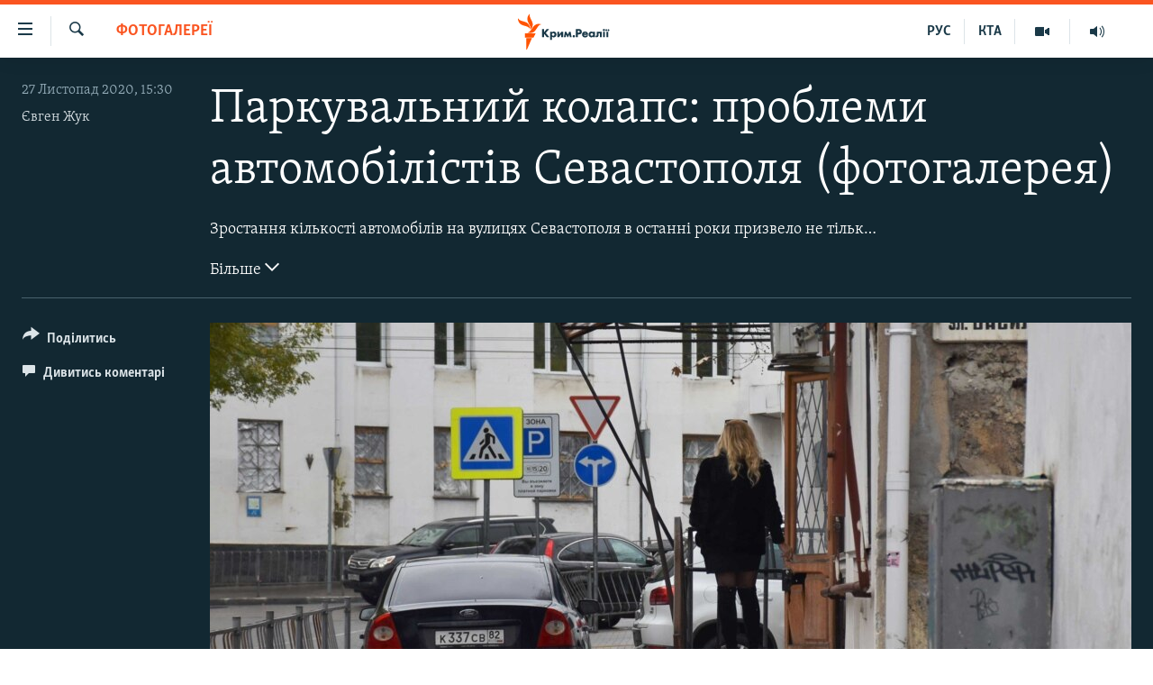

--- FILE ---
content_type: text/html; charset=utf-8
request_url: https://ua.krymr.com/a/photo-problemy-avtomobilistiv-sevastopolia/30972274.html
body_size: 14321
content:

<!DOCTYPE html>
<html lang="uk" dir="ltr" class="no-js">
<head>
<link href="/Content/responsive/RFE/uk-CRI/RFE-uk-CRI.css?&amp;av=0.0.0.0&amp;cb=370" rel="stylesheet"/>
<script src="https://tags.krymr.com/rferl-pangea/prod/utag.sync.js"></script> <script type='text/javascript' src='https://www.youtube.com/iframe_api' async></script>
<script type="text/javascript">
//a general 'js' detection, must be on top level in <head>, due to CSS performance
document.documentElement.className = "js";
var cacheBuster = "370";
var appBaseUrl = "/";
var imgEnhancerBreakpoints = [0, 144, 256, 408, 650, 1023, 1597];
var isLoggingEnabled = false;
var isPreviewPage = false;
var isLivePreviewPage = false;
if (!isPreviewPage) {
window.RFE = window.RFE || {};
window.RFE.cacheEnabledByParam = window.location.href.indexOf('nocache=1') === -1;
const url = new URL(window.location.href);
const params = new URLSearchParams(url.search);
// Remove the 'nocache' parameter
params.delete('nocache');
// Update the URL without the 'nocache' parameter
url.search = params.toString();
window.history.replaceState(null, '', url.toString());
} else {
window.addEventListener('load', function() {
const links = window.document.links;
for (let i = 0; i < links.length; i++) {
links[i].href = '#';
links[i].target = '_self';
}
})
}
var pwaEnabled = false;
var swCacheDisabled;
</script>
<meta charset="utf-8" />
<title>Паркувальний колапс: проблеми автомобілістів Севастополя (фотогалерея)
</title>
<meta name="description" content="Зростання кількості автомобілів на вулицях Севастополя призвело до неможливості припаркувати машину, особливо в центрі міста" />
<meta name="keywords" content="Мультимедіа, Фотогалереї, Крим, севастополь, крим реалії, актуальна фотогалерея, паркувальний колапс" />
<meta name="viewport" content="width=device-width, initial-scale=1.0" />
<meta http-equiv="X-UA-Compatible" content="IE=edge" />
<meta name="robots" content="max-image-preview:large">
<link href="https://ru.krymr.com/a/photo-problemi-avtomobilistov-sevastopolya/30968102.html" rel="canonical" />
<meta name="apple-mobile-web-app-title" content="Радіо Свобода" />
<meta name="apple-mobile-web-app-status-bar-style" content="black" />
<meta name="apple-itunes-app" content="app-id=1561597038, app-argument=//30972274.ltr" />
<meta content="Паркувальний колапс: проблеми автомобілістів Севастополя " property="og:title" />
<meta content="Зростання кількості автомобілів на вулицях Севастополя призвело до неможливості припаркувати машину, особливо в центрі міста" property="og:description" />
<meta content="article" property="og:type" />
<meta content="https://ua.krymr.com/a/photo-problemy-avtomobilistiv-sevastopolia/30972274.html" property="og:url" />
<meta content="Крым.Реалии" property="og:site_name" />
<meta content="https://www.facebook.com/krymrealii" property="article:publisher" />
<meta content="https://gdb.rferl.org/e0a7f4ac-b276-482f-90c3-518fca867c3e_w1200_h630.jpg" property="og:image" />
<meta content="1200" property="og:image:width" />
<meta content="630" property="og:image:height" />
<meta content="134458030355344" property="fb:app_id" />
<meta content="Євген Жук" name="Author" />
<meta content="gallery" name="twitter:card" />
<meta content="@krymrealii" name="twitter:site" />
<meta content="https://gdb.rferl.org/e0a7f4ac-b276-482f-90c3-518fca867c3e_w1200_h630.jpg" name="twitter:image" />
<meta content="Паркувальний колапс: проблеми автомобілістів Севастополя " name="twitter:title" />
<meta content="Зростання кількості автомобілів на вулицях Севастополя призвело до неможливості припаркувати машину, особливо в центрі міста" name="twitter:description" />
<link rel="amphtml" href="https://ua.krymr.com/amp/photo-problemy-avtomobilistiv-sevastopolia/30972274.html" />
<script type="application/ld+json">{"articleSection":"Фотогалереї","isAccessibleForFree":true,"headline":"Паркувальний колапс: проблеми автомобілістів Севастополя ","inLanguage":"uk-CRI","keywords":"Мультимедіа, Фотогалереї, Крим, севастополь, крим реалії, актуальна фотогалерея, паркувальний колапс","author":{"@type":"Person","url":"https://ua.krymr.com/author/євген-жук/pyquqt","description":"Євген Жук, краєзнавець і блогер з Севастополя (ім\u0027я та прізвище автора змінені з метою безпеки). Співпрацює з Крим.Реалії з 2019 року. Автор фоторепортажів про соціальне і культурне життя Севастополя, а також про історію Севастополя та Криму.","image":{"@type":"ImageObject"},"name":"Євген Жук"},"datePublished":"2020-11-27 13:30:00Z","dateModified":"2020-11-27 13:30:00Z","publisher":{"logo":{"width":512,"height":220,"@type":"ImageObject","url":"https://ua.krymr.com/Content/responsive/RFE/uk-CRI/img/logo.png"},"@type":"NewsMediaOrganization","url":"https://ua.krymr.com","sameAs":["https://facebook.com/krymrealii","https://twitter.com/krymrealii","https://www.youtube.com/channel/UCTxc3zFdloSLhqPd6mfIMKA","https://t.me/krymrealii","https://www.instagram.com/krymrealii/"],"name":"Крим.Реалії","alternateName":"Крим.Реалії"},"@context":"https://schema.org","@type":"NewsArticle","mainEntityOfPage":"https://ua.krymr.com/a/photo-problemy-avtomobilistiv-sevastopolia/30972274.html","url":"https://ua.krymr.com/a/photo-problemy-avtomobilistiv-sevastopolia/30972274.html","description":"Зростання кількості автомобілів на вулицях Севастополя призвело до неможливості припаркувати машину, особливо в центрі міста","image":{"width":1080,"height":608,"@type":"ImageObject","url":"https://gdb.rferl.org/e0a7f4ac-b276-482f-90c3-518fca867c3e_w1080_h608.jpg"},"name":"Паркувальний колапс: проблеми автомобілістів Севастополя (фотогалерея)\r\n"}</script>
<script src="/Scripts/responsive/infographics.b?v=dVbZ-Cza7s4UoO3BqYSZdbxQZVF4BOLP5EfYDs4kqEo1&amp;av=0.0.0.0&amp;cb=370"></script>
<script src="/Scripts/responsive/loader.b?v=Q26XNwrL6vJYKjqFQRDnx01Lk2pi1mRsuLEaVKMsvpA1&amp;av=0.0.0.0&amp;cb=370"></script>
<link rel="icon" type="image/svg+xml" href="/Content/responsive/RFE/img/webApp/favicon.svg" />
<link rel="alternate icon" href="/Content/responsive/RFE/img/webApp/favicon.ico" />
<link rel="mask-icon" color="#ea6903" href="/Content/responsive/RFE/img/webApp/favicon_safari.svg" />
<link rel="apple-touch-icon" sizes="152x152" href="/Content/responsive/RFE/img/webApp/ico-152x152.png" />
<link rel="apple-touch-icon" sizes="144x144" href="/Content/responsive/RFE/img/webApp/ico-144x144.png" />
<link rel="apple-touch-icon" sizes="114x114" href="/Content/responsive/RFE/img/webApp/ico-114x114.png" />
<link rel="apple-touch-icon" sizes="72x72" href="/Content/responsive/RFE/img/webApp/ico-72x72.png" />
<link rel="apple-touch-icon-precomposed" href="/Content/responsive/RFE/img/webApp/ico-57x57.png" />
<link rel="icon" sizes="192x192" href="/Content/responsive/RFE/img/webApp/ico-192x192.png" />
<link rel="icon" sizes="128x128" href="/Content/responsive/RFE/img/webApp/ico-128x128.png" />
<meta name="msapplication-TileColor" content="#ffffff" />
<meta name="msapplication-TileImage" content="/Content/responsive/RFE/img/webApp/ico-144x144.png" />
<link rel="preload" href="/Content/responsive/fonts/Skolar-Lt_Cyrl_v2.4.woff" type="font/woff" as="font" crossorigin="anonymous" />
<link rel="alternate" type="application/rss+xml" title="RFE/RL - Top Stories [RSS]" href="/api/" />
<link rel="sitemap" type="application/rss+xml" href="/sitemap.xml" />
</head>
<body class=" nav-no-loaded cc_theme pg-media pg-photoblog js-category-to-nav nojs-images ">
<script type="text/javascript" >
var analyticsData = {url:"https://ua.krymr.com/a/photo-problemy-avtomobilistiv-sevastopolia/30972274.html",property_id:"509",article_uid:"30972274",page_title:"Паркувальний колапс: проблеми автомобілістів Севастополя (фотогалерея)\r\n",page_type:"photo gallery",content_type:"photo",subcontent_type:"photo gallery",last_modified:"2020-11-27 13:30:00Z",pub_datetime:"2020-11-27 13:30:00Z",pub_year:"2020",pub_month:"11",pub_day:"27",pub_hour:"13",pub_weekday:"Friday",section:"фотогалереї",english_section:"photogallry-uk",byline:"Євген Жук",categories:"multimedia-uk,photogallry-uk",tags:"крим;севастополь;крим реалії;актуальна фотогалерея;паркувальний колапс",domain:"ua.krymr.com",language:"Ukrainian",language_service:"RFERL Crimea",platform:"web",copied:"yes",copied_article:"30968102|47|Crimea [ru]|2020-11-27",copied_title:"Парковочный коллапс: проблемы автомобилистов Севастополя (фотогалерея) \r\n",runs_js:"Yes",cms_release:"8.44.0.0.370",enviro_type:"prod",slug:"photo-problemy-avtomobilistiv-sevastopolia",entity:"RFE",short_language_service:"CRI",platform_short:"W",page_name:"Паркувальний колапс: проблеми автомобілістів Севастополя (фотогалерея)\r\n"};
</script>
<noscript><iframe src="https://www.googletagmanager.com/ns.html?id=GTM-WXZBPZ" height="0" width="0" style="display:none;visibility:hidden"></iframe></noscript><script type="text/javascript" data-cookiecategory="analytics">
var gtmEventObject = Object.assign({}, analyticsData, {event: 'page_meta_ready'});window.dataLayer = window.dataLayer || [];window.dataLayer.push(gtmEventObject);
if (top.location === self.location) { //if not inside of an IFrame
var renderGtm = "true";
if (renderGtm === "true") {
(function(w,d,s,l,i){w[l]=w[l]||[];w[l].push({'gtm.start':new Date().getTime(),event:'gtm.js'});var f=d.getElementsByTagName(s)[0],j=d.createElement(s),dl=l!='dataLayer'?'&l='+l:'';j.async=true;j.src='//www.googletagmanager.com/gtm.js?id='+i+dl;f.parentNode.insertBefore(j,f);})(window,document,'script','dataLayer','GTM-WXZBPZ');
}
}
</script>
<!--Analytics tag js version start-->
<script type="text/javascript" data-cookiecategory="analytics">
var utag_data = Object.assign({}, analyticsData, {});
if(typeof(TealiumTagFrom)==='function' && typeof(TealiumTagSearchKeyword)==='function') {
var utag_from=TealiumTagFrom();var utag_searchKeyword=TealiumTagSearchKeyword();
if(utag_searchKeyword!=null && utag_searchKeyword!=='' && utag_data["search_keyword"]==null) utag_data["search_keyword"]=utag_searchKeyword;if(utag_from!=null && utag_from!=='') utag_data["from"]=TealiumTagFrom();}
if(window.top!== window.self&&utag_data.page_type==="snippet"){utag_data.page_type = 'iframe';}
try{if(window.top!==window.self&&window.self.location.hostname===window.top.location.hostname){utag_data.platform = 'self-embed';utag_data.platform_short = 'se';}}catch(e){if(window.top!==window.self&&window.self.location.search.includes("platformType=self-embed")){utag_data.platform = 'cross-promo';utag_data.platform_short = 'cp';}}
(function(a,b,c,d){ a="https://tags.krymr.com/rferl-pangea/prod/utag.js"; b=document;c="script";d=b.createElement(c);d.src=a;d.type="text/java"+c;d.async=true; a=b.getElementsByTagName(c)[0];a.parentNode.insertBefore(d,a); })();
</script>
<!--Analytics tag js version end-->
<!-- Analytics tag management NoScript -->
<noscript>
<img style="position: absolute; border: none;" src="https://ssc.krymr.com/b/ss/bbgprod,bbgentityrferl/1/G.4--NS/1174539549?pageName=rfe%3acri%3aw%3aphoto%20gallery%3a%d0%9f%d0%b0%d1%80%d0%ba%d1%83%d0%b2%d0%b0%d0%bb%d1%8c%d0%bd%d0%b8%d0%b9%20%d0%ba%d0%be%d0%bb%d0%b0%d0%bf%d1%81%3a%20%d0%bf%d1%80%d0%be%d0%b1%d0%bb%d0%b5%d0%bc%d0%b8%20%d0%b0%d0%b2%d1%82%d0%be%d0%bc%d0%be%d0%b1%d1%96%d0%bb%d1%96%d1%81%d1%82%d1%96%d0%b2%20%d0%a1%d0%b5%d0%b2%d0%b0%d1%81%d1%82%d0%be%d0%bf%d0%be%d0%bb%d1%8f%20%28%d1%84%d0%be%d1%82%d0%be%d0%b3%d0%b0%d0%bb%d0%b5%d1%80%d0%b5%d1%8f%29%0d%0a&amp;c6=%d0%9f%d0%b0%d1%80%d0%ba%d1%83%d0%b2%d0%b0%d0%bb%d1%8c%d0%bd%d0%b8%d0%b9%20%d0%ba%d0%be%d0%bb%d0%b0%d0%bf%d1%81%3a%20%d0%bf%d1%80%d0%be%d0%b1%d0%bb%d0%b5%d0%bc%d0%b8%20%d0%b0%d0%b2%d1%82%d0%be%d0%bc%d0%be%d0%b1%d1%96%d0%bb%d1%96%d1%81%d1%82%d1%96%d0%b2%20%d0%a1%d0%b5%d0%b2%d0%b0%d1%81%d1%82%d0%be%d0%bf%d0%be%d0%bb%d1%8f%20%28%d1%84%d0%be%d1%82%d0%be%d0%b3%d0%b0%d0%bb%d0%b5%d1%80%d0%b5%d1%8f%29%0d%0a&amp;v36=8.44.0.0.370&amp;v6=D=c6&amp;g=https%3a%2f%2fua.krymr.com%2fa%2fphoto-problemy-avtomobilistiv-sevastopolia%2f30972274.html&amp;c1=D=g&amp;v1=D=g&amp;events=event1&amp;c16=rferl%20crimea&amp;v16=D=c16&amp;c5=photogallry-uk&amp;v5=D=c5&amp;ch=%d0%a4%d0%be%d1%82%d0%be%d0%b3%d0%b0%d0%bb%d0%b5%d1%80%d0%b5%d1%97&amp;c15=ukrainian&amp;v15=D=c15&amp;c4=photo&amp;v4=D=c4&amp;c14=30972274&amp;v14=D=c14&amp;v20=no&amp;c17=web&amp;v17=D=c17&amp;mcorgid=518abc7455e462b97f000101%40adobeorg&amp;server=ua.krymr.com&amp;pageType=D=c4&amp;ns=bbg&amp;v29=D=server&amp;v25=rfe&amp;v30=509&amp;v105=D=User-Agent " alt="analytics" width="1" height="1" /></noscript>
<!-- End of Analytics tag management NoScript -->
<!--*** Accessibility links - For ScreenReaders only ***-->
<section>
<div class="sr-only">
<h2>Доступність посилання</h2>
<ul>
<li><a href="#content" data-disable-smooth-scroll="1">Перейти до основного матеріалу</a></li>
<li><a href="#navigation" data-disable-smooth-scroll="1">Перейти до основної навігації</a></li>
<li><a href="#txtHeaderSearch" data-disable-smooth-scroll="1">Перейти до пошуку</a></li>
</ul>
</div>
</section>
<div dir="ltr">
<div id="page">
<aside>
<div class="c-lightbox overlay-modal">
<div class="c-lightbox__intro">
<h2 class="c-lightbox__intro-title"></h2>
<button class="btn btn--rounded c-lightbox__btn c-lightbox__intro-next" title="Вперед">
<span class="ico ico--rounded ico-chevron-forward"></span>
<span class="sr-only">Вперед</span>
</button>
</div>
<div class="c-lightbox__nav">
<button class="btn btn--rounded c-lightbox__btn c-lightbox__btn--close" title="Закрити">
<span class="ico ico--rounded ico-close"></span>
<span class="sr-only">Закрити</span>
</button>
<button class="btn btn--rounded c-lightbox__btn c-lightbox__btn--prev" title="Назад">
<span class="ico ico--rounded ico-chevron-backward"></span>
<span class="sr-only">Назад</span>
</button>
<button class="btn btn--rounded c-lightbox__btn c-lightbox__btn--next" title="Вперед">
<span class="ico ico--rounded ico-chevron-forward"></span>
<span class="sr-only">Вперед</span>
</button>
</div>
<div class="c-lightbox__content-wrap">
<figure class="c-lightbox__content">
<span class="c-spinner c-spinner--lightbox">
<img src="/Content/responsive/img/player-spinner.png"
alt="Будь ласка, зачекайте"
title="Будь ласка, зачекайте" />
</span>
<div class="c-lightbox__img">
<div class="thumb">
<img src="" alt="" />
</div>
</div>
<figcaption>
<div class="c-lightbox__info c-lightbox__info--foot">
<span class="c-lightbox__counter"></span>
<span class="caption c-lightbox__caption"></span>
</div>
</figcaption>
</figure>
</div>
<div class="hidden">
<div class="content-advisory__box content-advisory__box--lightbox">
<span class="content-advisory__box-text">This image contains sensitive content which some people may find offensive or disturbing.</span>
<button class="btn btn--transparent content-advisory__box-btn m-t-md" value="text" type="button">
<span class="btn__text">
Click to reveal
</span>
</button>
</div>
</div>
</div>
<div class="print-dialogue">
<div class="container">
<h3 class="print-dialogue__title section-head">Print Options:</h3>
<div class="print-dialogue__opts">
<ul class="print-dialogue__opt-group">
<li class="form__group form__group--checkbox">
<input class="form__check " id="checkboxImages" name="checkboxImages" type="checkbox" checked="checked" />
<label for="checkboxImages" class="form__label m-t-md">Images</label>
</li>
<li class="form__group form__group--checkbox">
<input class="form__check " id="checkboxMultimedia" name="checkboxMultimedia" type="checkbox" checked="checked" />
<label for="checkboxMultimedia" class="form__label m-t-md">Multimedia</label>
</li>
</ul>
<ul class="print-dialogue__opt-group">
<li class="form__group form__group--checkbox">
<input class="form__check " id="checkboxEmbedded" name="checkboxEmbedded" type="checkbox" checked="checked" />
<label for="checkboxEmbedded" class="form__label m-t-md">Embedded Content</label>
</li>
<li class="form__group form__group--checkbox">
<input class="form__check " id="checkboxComments" name="checkboxComments" type="checkbox" />
<label for="checkboxComments" class="form__label m-t-md"> Comments</label>
</li>
</ul>
</div>
<div class="print-dialogue__buttons">
<button class="btn btn--secondary close-button" type="button" title="Скасувати">
<span class="btn__text ">Скасувати</span>
</button>
<button class="btn btn-cust-print m-l-sm" type="button" title="Print">
<span class="btn__text ">Print</span>
</button>
</div>
</div>
</div>
<div class="ctc-message pos-fix">
<div class="ctc-message__inner">Link has been copied to clipboard</div>
</div>
</aside>
<div class="hdr-20 hdr-20--big">
<div class="hdr-20__inner">
<div class="hdr-20__max pos-rel">
<div class="hdr-20__side hdr-20__side--primary d-flex">
<label data-for="main-menu-ctrl" data-switcher-trigger="true" data-switch-target="main-menu-ctrl" class="burger hdr-trigger pos-rel trans-trigger" data-trans-evt="click" data-trans-id="menu">
<span class="ico ico-close hdr-trigger__ico hdr-trigger__ico--close burger__ico burger__ico--close"></span>
<span class="ico ico-menu hdr-trigger__ico hdr-trigger__ico--open burger__ico burger__ico--open"></span>
</label>
<div class="menu-pnl pos-fix trans-target" data-switch-target="main-menu-ctrl" data-trans-id="menu">
<div class="menu-pnl__inner">
<nav class="main-nav menu-pnl__item menu-pnl__item--first">
<ul class="main-nav__list accordeon" data-analytics-tales="false" data-promo-name="link" data-location-name="nav,secnav">
<li class="main-nav__item">
<a class="main-nav__item-name main-nav__item-name--link" href="/p/4552.html" title="НОВИНИ" data-item-name="all-day-information" >НОВИНИ</a>
</li>
<li class="main-nav__item">
<a class="main-nav__item-name main-nav__item-name--link" href="/z/22226" title="ВОДА.КРИМ" data-item-name="crimea-water" >ВОДА.КРИМ</a>
</li>
<li class="main-nav__item">
<a class="main-nav__item-name main-nav__item-name--link" href="/p/4556.html" title="ВІДЕО та ФОТО" data-item-name="multimedia" >ВІДЕО та ФОТО</a>
</li>
<li class="main-nav__item">
<a class="main-nav__item-name main-nav__item-name--link" href="/z/16936" title="ПОЛІТИКА" data-item-name="politics-uk" >ПОЛІТИКА</a>
</li>
<li class="main-nav__item">
<a class="main-nav__item-name main-nav__item-name--link" href="/z/16942" title="БЛОГИ" data-item-name="blogs-uk" >БЛОГИ</a>
</li>
<li class="main-nav__item">
<a class="main-nav__item-name main-nav__item-name--link" href="/z/16929" title="ПОГЛЯД" data-item-name="opinion-uk" >ПОГЛЯД</a>
</li>
<li class="main-nav__item">
<a class="main-nav__item-name main-nav__item-name--link" href="/z/17097" title="ІНТЕРВ&#39;Ю" data-item-name="interview" >ІНТЕРВ&#39;Ю</a>
</li>
<li class="main-nav__item">
<a class="main-nav__item-name main-nav__item-name--link" href="/p/4552.html" title="ВСЕ ЗА ДЕНЬ" data-item-name="all-day-information" >ВСЕ ЗА ДЕНЬ</a>
</li>
<li class="main-nav__item accordeon__item" data-switch-target="menu-item-1401">
<label class="main-nav__item-name main-nav__item-name--label accordeon__control-label" data-switcher-trigger="true" data-for="menu-item-1401">
СПЕЦПРОЕКТИ
<span class="ico ico-chevron-down main-nav__chev"></span>
</label>
<div class="main-nav__sub-list">
<a class="main-nav__item-name main-nav__item-name--link main-nav__item-name--sub" href="/z/17012" title="ДЕПОРТАЦІЯ" data-item-name="deportation" >ДЕПОРТАЦІЯ</a>
<a class="main-nav__item-name main-nav__item-name--link main-nav__item-name--sub" href="/z/17511" title="ВІДЕОУРОКИ &#171;ELIFBE&#187;" data-item-name="elifbe-ua" >ВІДЕОУРОКИ &#171;ELIFBE&#187;</a>
<a class="main-nav__item-name main-nav__item-name--link main-nav__item-name--sub" href="/z/17383" title="СВІДЧЕННЯ ОКУПАЦІЇ" data-item-name="evidence-of-occupation-uk" >СВІДЧЕННЯ ОКУПАЦІЇ</a>
<a class="main-nav__item-name main-nav__item-name--link main-nav__item-name--sub" href="/z/17025" title="УКРАЇНСЬКА ПРОБЛЕМА КРИМУ" data-item-name="ukraine-problem-crimea" >УКРАЇНСЬКА ПРОБЛЕМА КРИМУ</a>
<a class="main-nav__item-name main-nav__item-name--link main-nav__item-name--sub" href="/z/20066" title="ІНФОГРАФІКА" data-item-name="war-ukraine-ukr" >ІНФОГРАФІКА</a>
</div>
</li>
<li class="main-nav__item">
<a class="main-nav__item-name main-nav__item-name--link" href="/p/8518.html" title="Як обійти блокування" data-item-name="block" >Як обійти блокування</a>
</li>
</ul>
</nav>
<div class="menu-pnl__item">
<a href="https://ru.krymr.com" class="menu-pnl__item-link" alt="Русский">Русский</a>
<a href="https://ktat.krymr.com" class="menu-pnl__item-link" alt="Qırımtatar">Qırımtatar</a>
</div>
<div class="menu-pnl__item menu-pnl__item--social">
<h5 class="menu-pnl__sub-head">ДОЛУЧАЙСЯ!</h5>
<a href="https://facebook.com/krymrealii" title="Стежте за нами на Facebook" data-analytics-text="follow_on_facebook" class="btn btn--rounded btn--social-inverted menu-pnl__btn js-social-btn btn-facebook" target="_blank" rel="noopener">
<span class="ico ico-facebook-alt ico--rounded"></span>
</a>
<a href="https://twitter.com/krymrealii" title="Стежте за нами у Twitter" data-analytics-text="follow_on_twitter" class="btn btn--rounded btn--social-inverted menu-pnl__btn js-social-btn btn-twitter" target="_blank" rel="noopener">
<span class="ico ico-twitter ico--rounded"></span>
</a>
<a href="https://www.youtube.com/channel/UCTxc3zFdloSLhqPd6mfIMKA" title="Стежте за нами на Youtube" data-analytics-text="follow_on_youtube" class="btn btn--rounded btn--social-inverted menu-pnl__btn js-social-btn btn-youtube" target="_blank" rel="noopener">
<span class="ico ico-youtube ico--rounded"></span>
</a>
<a href="https://www.instagram.com/krymrealii/" title="Ми на Instagram" data-analytics-text="follow_on_instagram" class="btn btn--rounded btn--social-inverted menu-pnl__btn js-social-btn btn-instagram" target="_blank" rel="noopener">
<span class="ico ico-instagram ico--rounded"></span>
</a>
<a href="https://t.me/krymrealii" title="Follow us on Telegram" data-analytics-text="follow_on_telegram" class="btn btn--rounded btn--social-inverted menu-pnl__btn js-social-btn btn-telegram" target="_blank" rel="noopener">
<span class="ico ico-telegram ico--rounded"></span>
</a>
</div>
<div class="menu-pnl__item">
<a href="/navigation/allsites" class="menu-pnl__item-link">
<span class="ico ico-languages "></span>
Усі сайти RFE/RL
</a>
</div>
</div>
</div>
<label data-for="top-search-ctrl" data-switcher-trigger="true" data-switch-target="top-search-ctrl" class="top-srch-trigger hdr-trigger">
<span class="ico ico-close hdr-trigger__ico hdr-trigger__ico--close top-srch-trigger__ico top-srch-trigger__ico--close"></span>
<span class="ico ico-search hdr-trigger__ico hdr-trigger__ico--open top-srch-trigger__ico top-srch-trigger__ico--open"></span>
</label>
<div class="srch-top srch-top--in-header" data-switch-target="top-search-ctrl">
<div class="container">
<form action="/s" class="srch-top__form srch-top__form--in-header" id="form-topSearchHeader" method="get" role="search"><label for="txtHeaderSearch" class="sr-only">Шукати</label>
<input type="text" id="txtHeaderSearch" name="k" placeholder="пошук за словом..." accesskey="s" value="" class="srch-top__input analyticstag-event" onkeydown="if (event.keyCode === 13) { FireAnalyticsTagEventOnSearch('search', $dom.get('#txtHeaderSearch')[0].value) }" />
<button title="Шукати" type="submit" class="btn btn--top-srch analyticstag-event" onclick="FireAnalyticsTagEventOnSearch('search', $dom.get('#txtHeaderSearch')[0].value) ">
<span class="ico ico-search"></span>
</button></form>
</div>
</div>
<a href="/" class="main-logo-link">
<img src="/Content/responsive/RFE/uk-CRI/img/logo-compact.svg" class="main-logo main-logo--comp" alt="site logo">
<img src="/Content/responsive/RFE/uk-CRI/img/logo.svg" class="main-logo main-logo--big" alt="site logo">
</a>
</div>
<div class="hdr-20__side hdr-20__side--secondary d-flex">
<a href="https://ru.krymr.com/t/214.html" title="Радіо" class="hdr-20__secondary-item" data-item-name="audio">
<span class="ico ico-audio hdr-20__secondary-icon"></span>
</a>
<a href="/p/4556.html" title="Мультимедіа" class="hdr-20__secondary-item" data-item-name="video">
<span class="ico ico-video hdr-20__secondary-icon"></span>
</a>
<a href="https://ktat.krymr.com/" title="КТА" class="hdr-20__secondary-item hdr-20__secondary-item--lang" data-item-name="satellite">
КТА
</a>
<a href="https://ru.krymr.com/" title="РУС" class="hdr-20__secondary-item hdr-20__secondary-item--lang" data-item-name="satellite">
РУС
</a>
<a href="/s" title="Шукати" class="hdr-20__secondary-item hdr-20__secondary-item--search" data-item-name="search">
<span class="ico ico-search hdr-20__secondary-icon hdr-20__secondary-icon--search"></span>
</a>
<div class="srch-bottom">
<form action="/s" class="srch-bottom__form d-flex" id="form-bottomSearch" method="get" role="search"><label for="txtSearch" class="sr-only">Шукати</label>
<input type="search" id="txtSearch" name="k" placeholder="пошук за словом..." accesskey="s" value="" class="srch-bottom__input analyticstag-event" onkeydown="if (event.keyCode === 13) { FireAnalyticsTagEventOnSearch('search', $dom.get('#txtSearch')[0].value) }" />
<button title="Шукати" type="submit" class="btn btn--bottom-srch analyticstag-event" onclick="FireAnalyticsTagEventOnSearch('search', $dom.get('#txtSearch')[0].value) ">
<span class="ico ico-search"></span>
</button></form>
</div>
</div>
<img src="/Content/responsive/RFE/uk-CRI/img/logo-print.gif" class="logo-print" alt="site logo">
<img src="/Content/responsive/RFE/uk-CRI/img/logo-print_color.png" class="logo-print logo-print--color" alt="site logo">
</div>
</div>
</div>
<script>
if (document.body.className.indexOf('pg-home') > -1) {
var nav2In = document.querySelector('.hdr-20__inner');
var nav2Sec = document.querySelector('.hdr-20__side--secondary');
var secStyle = window.getComputedStyle(nav2Sec);
if (nav2In && window.pageYOffset < 150 && secStyle['position'] !== 'fixed') {
nav2In.classList.add('hdr-20__inner--big')
}
}
</script>
<div class="c-hlights c-hlights--breaking c-hlights--no-item" data-hlight-display="mobile,desktop">
<div class="c-hlights__wrap container p-0">
<div class="c-hlights__nav">
<a role="button" href="#" title="Назад">
<span class="ico ico-chevron-backward m-0"></span>
<span class="sr-only">Назад</span>
</a>
<a role="button" href="#" title="Вперед">
<span class="ico ico-chevron-forward m-0"></span>
<span class="sr-only">Вперед</span>
</a>
</div>
<span class="c-hlights__label">
<span class="">ТОП новини</span>
<span class="switcher-trigger">
<label data-for="more-less-1" data-switcher-trigger="true" class="switcher-trigger__label switcher-trigger__label--more p-b-0" title="Більше">
<span class="ico ico-chevron-down"></span>
</label>
<label data-for="more-less-1" data-switcher-trigger="true" class="switcher-trigger__label switcher-trigger__label--less p-b-0" title="Show less">
<span class="ico ico-chevron-up"></span>
</label>
</span>
</span>
<ul class="c-hlights__items switcher-target" data-switch-target="more-less-1">
</ul>
</div>
</div> <div id="content">
<div class="media-container">
<div class="container">
<div class="hdr-container row">
<div class="col-category col-xs-12 col-md-2 pull-left"> <div class="category js-category">
<a class="" href="/z/16941">Фотогалереї</a> </div>
</div><div class="col-title col-xs-12 col-md-10 pull-right"> <h1 class="">
Паркувальний колапс: проблеми автомобілістів Севастополя (фотогалерея)
</h1>
</div><div class="col-publishing-details col-xs-12 col-sm-12 col-md-2 pull-left"> <div class="publishing-details ">
<div class="published">
<span class="date" >
<time pubdate="pubdate" datetime="2020-11-27T15:30:00+02:00">
27 Листопад 2020, 15:30
</time>
</span>
</div>
<div class="links">
<ul class="links__list links__list--column">
<li class="links__item">
<a class="links__item-link" href="/author/євген-жук/pyquqt" title="Євген Жук">Євген Жук</a>
</li>
</ul>
</div>
</div>
</div><div class="col-title col-xs-12 col-md-10 pull-right content-offset"> <div id="article-content">
<div class="wsw switcher-target switcher-target--inline" data-switch-target="more-less-30972274">
Зростання кількості автомобілів на вулицях Севастополя в останні роки призвело не тільки до виникнення ранкових і вечірніх заторів, а й до неможливості припаркувати машину, особливо в центрі міста. Російська влада Севастополя протягом п'яти років декларує вирішення проблеми паркувальних місць, але насправді обмежили паркування автомобілів на площі, а на місці переховрлювальної парковки на мисі Хрустальному почали зводити багатоповерховий житловий будинок.<br />
<br />
На початку листопада депутат російського парламенту Севастополя <strong>В'ячеслав Горєлов</strong> заявив, що місту загрожує повний транспортний колапс через три-п'ять років, якщо місцева влада не вживатиме певних дій. Проблемою транспорту в місті Горєлов назвав формування перехоплювальних парковок, про які йдеться з 2014 року, але їх, як і раніше, немає.<br />
<br />
Раніше російська влада Севастополя повідомляла про «гостру нестачу парковок» у місті. У жовтні цього року автомобільний сайт «Дром» з'ясував, що 70% кримчан відчувають проблеми з паркуванням.<br />
<br />
Нагадаємо, російський парламент Севастополя ухвалив у першому читанні законопроєкт, що забороняє паркуватися на газоні і зелених насадженнях. Згідно з документом, порушники зазнають адміністративного покарання. Штраф становить 1500 рублів, для посадових осіб – 10 тисяч рублів, юридичних – 30 тисяч. З ініціативою про запровадження штрафів для тих, хто кидає машини в зелених зонах, виступила прокуратура.<br />
<br />
Виконувач обов'язків директора міського департаменту транспорту та розвитку дорожньо-транспортної інфраструктури <strong>Євген Ісаков</strong> розповів, що в проєкті бюджету Севастополя на 2020 рік та планові періоди 2021 і 2022 років виділення коштів на будівництво нових парковок у місті не передбачене.<br />
<br />
Ситуацію з парковками в Севастополі перевірив кореспондент <strong>Крим.Реалії</strong>.
</div>
<div class="switcher-trigger ">
<label data-for="more-less-30972274" data-switcher-trigger="true" class="switcher-trigger__label switcher-trigger__label--more" title="Більше">
Більше
<span class="ico ico-chevron-down"></span>
</label>
<label data-for="more-less-30972274" data-switcher-trigger="true" class="switcher-trigger__label switcher-trigger__label--less" title="Show less">
Show less
<span class="ico ico-chevron-up"></span>
</label>
</div>
</div>
</div><div class="col-lg-12 separator"> <div class="separator">
<hr class="title-line" />
</div>
</div>
<div class="col-multimedia col-xs-12 col-md-10 pull-right">
<div id="galleryItems">
<figure class="media-pholder gallery-item js-media-expand">
<div class="img-wrap img-wrap--gallery">
<div class="thumb">
<img src="https://gdb.rferl.org/5e60904d-db81-4490-9949-acb611f202f2_w1024_q10_s.jpg" alt="Паркування на тротуарах, вулиця Василя Кучера" class="img-wrap--gallery" />
</div>
</div>
<figcaption>
<div class="img-desc img-desc--inverted d-flex">
<span class="img-number">1</span>
<span class="caption caption--inverted">Паркування на тротуарах, вулиця Василя Кучера</span>
</div>
</figcaption>
</figure>
<figure class="media-pholder gallery-item js-media-expand">
<div class="img-wrap img-wrap--gallery">
<div class="thumb">
<img src="https://gdb.rferl.org/9de094e0-0a61-42af-9706-919b2740d0f2_w1024_q10_s.jpg" alt="Біля будівлі російської поліції на вулиці Пушкіна автомобілі припарковані у два ряди &amp;ndash; це заборонено правилами дорожнього руху" class="img-wrap--gallery" />
</div>
</div>
<figcaption>
<div class="img-desc img-desc--inverted d-flex">
<span class="img-number">2</span>
<span class="caption caption--inverted">Біля будівлі російської поліції на вулиці Пушкіна автомобілі припарковані у два ряди &ndash; це заборонено правилами дорожнього руху</span>
</div>
</figcaption>
</figure>
<figure class="media-pholder gallery-item js-media-expand">
<div class="img-wrap img-wrap--gallery">
<div class="thumb">
<img src="https://gdb.rferl.org/66a0cee6-9565-4e96-8515-451668b32733_w1024_q10_s.jpg" alt="Біля будівлі підконтрольного Росії Ленінського районного суду на площі Суворова весь тротуар зайнятий автомобілями" class="img-wrap--gallery" />
</div>
</div>
<figcaption>
<div class="img-desc img-desc--inverted d-flex">
<span class="img-number">3</span>
<span class="caption caption--inverted">Біля будівлі підконтрольного Росії Ленінського районного суду на площі Суворова весь тротуар зайнятий автомобілями</span>
</div>
</figcaption>
</figure>
<figure class="media-pholder gallery-item js-media-expand">
<div class="img-wrap img-wrap--gallery">
<div class="thumb">
<img src="https://gdb.rferl.org/7901e906-3e87-4862-966e-606b7dca3a9f_w1024_q10_s.jpg" alt="На вулиці Леніна автовласники поставили своїх &amp;laquo;залізних коней&amp;raquo; на &amp;laquo;острівці безпеки&amp;raquo;" class="img-wrap--gallery" />
</div>
</div>
<figcaption>
<div class="img-desc img-desc--inverted d-flex">
<span class="img-number">4</span>
<span class="caption caption--inverted">На вулиці Леніна автовласники поставили своїх &laquo;залізних коней&raquo; на &laquo;острівці безпеки&raquo;</span>
</div>
</figcaption>
</figure>
<figure class="media-pholder gallery-item js-media-expand">
<div class="img-wrap img-wrap--gallery">
<div class="thumb">
<img src="https://gdb.rferl.org/54366164-e373-46eb-9f9f-d622ad3c9da1_w1024_q10_s.jpg" alt="Біля Центрального ринку &amp;ndash; паркувальний колапс" class="img-wrap--gallery" />
</div>
</div>
<figcaption>
<div class="img-desc img-desc--inverted d-flex">
<span class="img-number">5</span>
<span class="caption caption--inverted">Біля Центрального ринку &ndash; паркувальний колапс</span>
</div>
</figcaption>
</figure>
<figure class="media-pholder gallery-item js-media-expand">
<div class="img-wrap img-wrap--gallery">
<div class="thumb">
<img src="https://gdb.rferl.org/823d6036-52a8-4c05-a4bf-ce3fa016582f_w1024_q10_s.jpg" alt="На вулиці Леніна біля будівель російського уряду Севастополя автомобілі припарковані під знаком, що забороняє зупинку і стоянку, незважаючи на попередження про примусову евакуацію машин" class="img-wrap--gallery" />
</div>
</div>
<figcaption>
<div class="img-desc img-desc--inverted d-flex">
<span class="img-number">6</span>
<span class="caption caption--inverted">На вулиці Леніна біля будівель російського уряду Севастополя автомобілі припарковані під знаком, що забороняє зупинку і стоянку, незважаючи на попередження про примусову евакуацію машин</span>
</div>
</figcaption>
</figure>
<figure class="media-pholder gallery-item js-media-expand">
<div class="img-wrap img-wrap--gallery">
<div class="thumb">
<img src="https://gdb.rferl.org/3819d9f2-82ff-411a-9ce9-7bf9e14b8993_w1024_q10_s.jpg" alt="На площі Нахімова під паркуввання відведена лише невелика її частина" class="img-wrap--gallery" />
</div>
</div>
<figcaption>
<div class="img-desc img-desc--inverted d-flex">
<span class="img-number">7</span>
<span class="caption caption--inverted">На площі Нахімова під паркуввання відведена лише невелика її частина</span>
</div>
</figcaption>
</figure>
<figure class="media-pholder gallery-item js-media-expand">
<div class="img-wrap img-wrap--gallery">
<div class="thumb">
<img src="https://gdb.rferl.org/b16e4ecf-81e9-42db-bc42-2615c58d6c58_w1024_q10_s.jpg" alt="Решта території площі Нахімова вважається пішохідною зоною й обладнана висувними стовпами з електро-гідравлічним приводом, але проїзд дозволений за перепустками, в основному, військовослужбовцям на особистих автомобілях" class="img-wrap--gallery" />
</div>
</div>
<figcaption>
<div class="img-desc img-desc--inverted d-flex">
<span class="img-number">8</span>
<span class="caption caption--inverted">Решта території площі Нахімова вважається пішохідною зоною й обладнана висувними стовпами з електро-гідравлічним приводом, але проїзд дозволений за перепустками, в основному, військовослужбовцям на особистих автомобілях</span>
</div>
</figcaption>
</figure>
<figure class="media-pholder gallery-item js-media-expand">
<div class="img-wrap img-wrap--gallery">
<div class="thumb">
<img src="https://gdb.rferl.org/c122f6bd-7c3e-4fa1-8b8b-31ec518ccee3_w1024_q10_s.jpg" alt="У грудні 2017 року в Севастополі у спеціально позначених зонах платного паркування встановили паркомати, але зараз вони не працюють" class="img-wrap--gallery" />
</div>
</div>
<figcaption>
<div class="img-desc img-desc--inverted d-flex">
<span class="img-number">9</span>
<span class="caption caption--inverted">У грудні 2017 року в Севастополі у спеціально позначених зонах платного паркування встановили паркомати, але зараз вони не працюють</span>
</div>
</figcaption>
</figure>
<figure class="media-pholder gallery-item js-media-expand">
<div class="img-wrap img-wrap--gallery">
<div class="thumb">
<img src="https://gdb.rferl.org/f6e4cac9-a3c6-4840-a4f8-d3299c5a8eac_w1024_q10_s.jpg" alt="Жителі будинків на вулиці Леніна убезпечили в&amp;#39;їзд у двір спеціальним знаком" class="img-wrap--gallery" />
</div>
</div>
<figcaption>
<div class="img-desc img-desc--inverted d-flex">
<span class="img-number">10</span>
<span class="caption caption--inverted">Жителі будинків на вулиці Леніна убезпечили в&#39;їзд у двір спеціальним знаком</span>
</div>
</figcaption>
</figure>
<figure class="media-pholder gallery-item js-media-expand">
<div class="img-wrap img-wrap--gallery">
<div class="thumb">
<img src="https://gdb.rferl.org/e0a7f4ac-b276-482f-90c3-518fca867c3e_w1024_q10_s.jpg" alt="На вулиці Новоросійській утворився коридор з припаркованих по обидва боки дороги автомобілів" class="img-wrap--gallery" />
</div>
</div>
<figcaption>
<div class="img-desc img-desc--inverted d-flex">
<span class="img-number">11</span>
<span class="caption caption--inverted">На вулиці Новоросійській утворився коридор з припаркованих по обидва боки дороги автомобілів</span>
</div>
</figcaption>
</figure>
<figure class="media-pholder gallery-item js-media-expand">
<div class="img-wrap img-wrap--gallery">
<div class="thumb">
<img src="https://gdb.rferl.org/ced4636a-dd5d-4459-94d9-fb9cf94158f5_w1024_q10_s.jpg" alt="На вулиці Керченській машини паркуються на тротуарі" class="img-wrap--gallery" />
</div>
</div>
<figcaption>
<div class="img-desc img-desc--inverted d-flex">
<span class="img-number">12</span>
<span class="caption caption--inverted">На вулиці Керченській машини паркуються на тротуарі</span>
</div>
</figcaption>
</figure>
<figure class="media-pholder gallery-item js-media-expand">
<div class="img-wrap img-wrap--gallery">
<div class="thumb">
<img src="https://gdb.rferl.org/e51c112e-30c6-4712-8048-c7807d5344ff_w1024_q10_s.jpg" alt="Паркування на газонах у Севастополі також часте явища, як, наприклад, на вулиці Сенявіна" class="img-wrap--gallery" />
</div>
</div>
<figcaption>
<div class="img-desc img-desc--inverted d-flex">
<span class="img-number">13</span>
<span class="caption caption--inverted">Паркування на газонах у Севастополі також часте явища, як, наприклад, на вулиці Сенявіна</span>
</div>
</figcaption>
</figure>
<figure class="media-pholder gallery-item js-media-expand">
<div class="img-wrap img-wrap--gallery">
<div class="thumb">
<img src="https://gdb.rferl.org/760daa37-a22c-4cdc-b9d9-03628646e644_w1024_q10_s.jpg" alt="Згідно з ПДР, транспортний засіб можна залишати мінімум за п&amp;#39;ять метрів від пішохідного переходу. Вулиця Маяковського" class="img-wrap--gallery" />
</div>
</div>
<figcaption>
<div class="img-desc img-desc--inverted d-flex">
<span class="img-number">14</span>
<span class="caption caption--inverted">Згідно з ПДР, транспортний засіб можна залишати мінімум за п&#39;ять метрів від пішохідного переходу. Вулиця Маяковського</span>
</div>
</figcaption>
</figure>
<figure class="media-pholder gallery-item js-media-expand">
<div class="img-wrap img-wrap--gallery">
<div class="thumb">
<img src="https://gdb.rferl.org/94b90152-8853-4b67-bc00-fa38fda457fc_w1024_q10_s.jpg" alt="На місці перехоплювального паркування на вулиці Капітанській місяць тому почалося зведення житлової багатоповерхівки в рамках так званого культурного кластера на мисі Хрустальному" class="img-wrap--gallery" />
</div>
</div>
<figcaption>
<div class="img-desc img-desc--inverted d-flex">
<span class="img-number">15</span>
<span class="caption caption--inverted">На місці перехоплювального паркування на вулиці Капітанській місяць тому почалося зведення житлової багатоповерхівки в рамках так званого культурного кластера на мисі Хрустальному</span>
</div>
</figcaption>
</figure>
<figure class="media-pholder gallery-item js-media-expand">
<div class="img-wrap img-wrap--gallery">
<div class="thumb">
<img src="https://gdb.rferl.org/5bed63b5-a238-4a86-9381-7111b1910388_w1024_q10_s.jpg" alt="На вулиці Єрошенка автобусу ніде зупинитися через припарковані автомобілі" class="img-wrap--gallery" />
</div>
</div>
<figcaption>
<div class="img-desc img-desc--inverted d-flex">
<span class="img-number">16</span>
<span class="caption caption--inverted">На вулиці Єрошенка автобусу ніде зупинитися через припарковані автомобілі</span>
</div>
</figcaption>
</figure>
</div>
<div class="c-author">
<div class="media-block">
<a href="/author/євген-жук/pyquqt" class="img-wrap img-wrap--xs img-wrap--float img-wrap--t-spac">
<div class="thumb thumb1_1 rounded">
<noscript class="nojs-img">
<img src="https://gdb.rferl.org/57FEF3AC-E2B3-40B2-9521-0BE0E8D5DD4C_w100_r5.png" alt="16x9 Image" class="avatar" />
</noscript>
<img alt="16x9 Image" class="avatar" data-src="https://gdb.rferl.org/57FEF3AC-E2B3-40B2-9521-0BE0E8D5DD4C_w100_r5.png" src="" />
</div>
</a>
<div class="c-author__content">
<h4 class="media-block__title media-block__title--author">
<a href="/author/євген-жук/pyquqt">Євген Жук</a>
</h4>
<div class="wsw c-author__wsw">
<p>Євген&nbsp;Жук, краєзнавець і блогер з Севастополя (ім&#39;я та прізвище автора змінені з метою безпеки). Співпрацює з Крим.Реалії з 2019 року. Автор фоторепортажів про соціальне і культурне&nbsp;життя Севастополя, а також про історію Севастополя та Криму.</p>
</div>
<div class="c-author__btns m-t-md">
<a class="btn btn-rss btn--social" href="/api/apyquqtl-vomx-tpe_rpuqq" title="Підписатись">
<span class="ico ico-rss"></span>
<span class="btn__text">Підписатись</span>
</a>
</div>
</div>
</div>
</div>
</div>
<div class="col-xs-12 col-md-2 pull-left article-share pos-rel">
<div class="share--box">
<div class="sticky-share-container" style="display:none">
<div class="container">
<a href="https://ua.krymr.com" id="logo-sticky-share">&nbsp;</a>
<div class="pg-title pg-title--sticky-share">
Паркувальний колапс: проблеми автомобілістів Севастополя (фотогалерея)
</div>
<div class="sticked-nav-actions">
<!--This part is for sticky navigation display-->
<p class="buttons link-content-sharing p-0 ">
<button class="btn btn--link btn-content-sharing p-t-0 " id="btnContentSharing" value="text" role="Button" type="" title="поділитися в інших соцмережах">
<span class="ico ico-share ico--l"></span>
<span class="btn__text ">
Поділитись
</span>
</button>
</p>
<aside class="content-sharing js-content-sharing js-content-sharing--apply-sticky content-sharing--sticky"
role="complementary"
data-share-url="/a/photo-problemy-avtomobilistiv-sevastopolia/30972274.html" data-share-title="Паркувальний колапс: проблеми автомобілістів Севастополя (фотогалерея)
" data-share-text="Зростання кількості автомобілів на вулицях Севастополя призвело до неможливості припаркувати машину, особливо в центрі міста">
<div class="content-sharing__popover">
<h6 class="content-sharing__title">Поділитись</h6>
<button href="#close" id="btnCloseSharing" class="btn btn--text-like content-sharing__close-btn">
<span class="ico ico-close ico--l"></span>
</button>
<ul class="content-sharing__list">
<li class="content-sharing__item">
<div class="ctc ">
<input type="text" class="ctc__input" readonly="readonly">
<a href="" js-href="/a/photo-problemy-avtomobilistiv-sevastopolia/30972274.html" class="content-sharing__link ctc__button">
<span class="ico ico-copy-link ico--rounded ico--s"></span>
<span class="content-sharing__link-text">Copy link</span>
</a>
</div>
</li>
<li class="content-sharing__item">
<a href="https://facebook.com/sharer.php?u=%2fa%2fphoto-problemy-avtomobilistiv-sevastopolia%2f30972274.html"
data-analytics-text="share_on_facebook"
title="Facebook" target="_blank"
class="content-sharing__link js-social-btn">
<span class="ico ico-facebook ico--rounded ico--s"></span>
<span class="content-sharing__link-text">Facebook</span>
</a>
</li>
<li class="content-sharing__item">
<a href="https://twitter.com/share?url=%2fa%2fphoto-problemy-avtomobilistiv-sevastopolia%2f30972274.html&amp;text=%d0%9f%d0%b0%d1%80%d0%ba%d1%83%d0%b2%d0%b0%d0%bb%d1%8c%d0%bd%d0%b8%d0%b9+%d0%ba%d0%be%d0%bb%d0%b0%d0%bf%d1%81%3a+%d0%bf%d1%80%d0%be%d0%b1%d0%bb%d0%b5%d0%bc%d0%b8+%d0%b0%d0%b2%d1%82%d0%be%d0%bc%d0%be%d0%b1%d1%96%d0%bb%d1%96%d1%81%d1%82%d1%96%d0%b2+%d0%a1%d0%b5%d0%b2%d0%b0%d1%81%d1%82%d0%be%d0%bf%d0%be%d0%bb%d1%8f+"
data-analytics-text="share_on_twitter"
title="X (Twitter)" target="_blank"
class="content-sharing__link js-social-btn">
<span class="ico ico-twitter ico--rounded ico--s"></span>
<span class="content-sharing__link-text">X (Twitter)</span>
</a>
</li>
<li class="content-sharing__item">
<a href="mailto:?body=%2fa%2fphoto-problemy-avtomobilistiv-sevastopolia%2f30972274.html&amp;subject=Паркувальний колапс: проблеми автомобілістів Севастополя "
title="Email"
class="content-sharing__link ">
<span class="ico ico-email ico--rounded ico--s"></span>
<span class="content-sharing__link-text">Email</span>
</a>
</li>
</ul>
</div>
</aside>
</div>
</div>
</div>
<div class="links">
<p class="buttons link-content-sharing p-0 ">
<button class="btn btn--link btn-content-sharing p-t-0 " id="btnContentSharing" value="text" role="Button" type="" title="поділитися в інших соцмережах">
<span class="ico ico-share ico--l"></span>
<span class="btn__text ">
Поділитись
</span>
</button>
</p>
<aside class="content-sharing js-content-sharing " role="complementary"
data-share-url="/a/photo-problemy-avtomobilistiv-sevastopolia/30972274.html" data-share-title="Паркувальний колапс: проблеми автомобілістів Севастополя (фотогалерея)
" data-share-text="Зростання кількості автомобілів на вулицях Севастополя призвело до неможливості припаркувати машину, особливо в центрі міста">
<div class="content-sharing__popover">
<h6 class="content-sharing__title">Поділитись</h6>
<button href="#close" id="btnCloseSharing" class="btn btn--text-like content-sharing__close-btn">
<span class="ico ico-close ico--l"></span>
</button>
<ul class="content-sharing__list">
<li class="content-sharing__item">
<div class="ctc ">
<input type="text" class="ctc__input" readonly="readonly">
<a href="" js-href="/a/photo-problemy-avtomobilistiv-sevastopolia/30972274.html" class="content-sharing__link ctc__button">
<span class="ico ico-copy-link ico--rounded ico--l"></span>
<span class="content-sharing__link-text">Copy link</span>
</a>
</div>
</li>
<li class="content-sharing__item">
<a href="https://facebook.com/sharer.php?u=%2fa%2fphoto-problemy-avtomobilistiv-sevastopolia%2f30972274.html"
data-analytics-text="share_on_facebook"
title="Facebook" target="_blank"
class="content-sharing__link js-social-btn">
<span class="ico ico-facebook ico--rounded ico--l"></span>
<span class="content-sharing__link-text">Facebook</span>
</a>
</li>
<li class="content-sharing__item">
<a href="https://twitter.com/share?url=%2fa%2fphoto-problemy-avtomobilistiv-sevastopolia%2f30972274.html&amp;text=%d0%9f%d0%b0%d1%80%d0%ba%d1%83%d0%b2%d0%b0%d0%bb%d1%8c%d0%bd%d0%b8%d0%b9+%d0%ba%d0%be%d0%bb%d0%b0%d0%bf%d1%81%3a+%d0%bf%d1%80%d0%be%d0%b1%d0%bb%d0%b5%d0%bc%d0%b8+%d0%b0%d0%b2%d1%82%d0%be%d0%bc%d0%be%d0%b1%d1%96%d0%bb%d1%96%d1%81%d1%82%d1%96%d0%b2+%d0%a1%d0%b5%d0%b2%d0%b0%d1%81%d1%82%d0%be%d0%bf%d0%be%d0%bb%d1%8f+"
data-analytics-text="share_on_twitter"
title="X (Twitter)" target="_blank"
class="content-sharing__link js-social-btn">
<span class="ico ico-twitter ico--rounded ico--l"></span>
<span class="content-sharing__link-text">X (Twitter)</span>
</a>
</li>
<li class="content-sharing__item">
<a href="mailto:?body=%2fa%2fphoto-problemy-avtomobilistiv-sevastopolia%2f30972274.html&amp;subject=Паркувальний колапс: проблеми автомобілістів Севастополя "
title="Email"
class="content-sharing__link ">
<span class="ico ico-email ico--rounded ico--l"></span>
<span class="content-sharing__link-text">Email</span>
</a>
</li>
</ul>
</div>
</aside>
<p class="buttons link-comments p-0">
<a href="#comments" class="btn btn--link p-t-0">
<span class="ico ico-comment"></span><span class="btn__text">
Дивитись коментарі
</span>
</a>
</p>
</div>
</div>
</div>
</div>
</div>
</div>
<div class="container" id="more-info">
<div class="body-container">
<div class="col-xs-12 col-sm-12 col-md-7 col-md-offset-2 col-lg-7 col-lg-offset-2 pull-left bottom-offset content-offset">
<div id="comments" class="comments-parent">
<div class="row">
<div class="col-xs-12">
<div class="comments comments--fb">
<h3 class="section-head">КОМЕНТАРІ:</h3>
<div class="comments-form comments-facebook">
<div class="fb-comments" data-href="http://ua.krymr.com/a/photo-problemy-avtomobilistiv-sevastopolia/30972274.html" data-numposts="2" data-mobile="true"></div>
</div>
</div>
</div>
</div>
</div>
</div>
<div class="row">
<div data-lbox-embed-gallery="true">
<div data-lbox-gallery-item-src="https://gdb.rferl.org/5e60904d-db81-4490-9949-acb611f202f2_w1024_q10_s.jpg" data-lbox-gallery-item-title="Паркування на тротуарах, вулиця Василя Кучера" data-lbox-gallery-item-advisory="false"></div>
<div data-lbox-gallery-item-src="https://gdb.rferl.org/9de094e0-0a61-42af-9706-919b2740d0f2_w1024_q10_s.jpg" data-lbox-gallery-item-title="Біля будівлі російської поліції на вулиці Пушкіна автомобілі припарковані у два ряди &amp;ndash; це заборонено правилами дорожнього руху" data-lbox-gallery-item-advisory="false"></div>
<div data-lbox-gallery-item-src="https://gdb.rferl.org/66a0cee6-9565-4e96-8515-451668b32733_w1024_q10_s.jpg" data-lbox-gallery-item-title="Біля будівлі підконтрольного Росії Ленінського районного суду на площі Суворова весь тротуар зайнятий автомобілями" data-lbox-gallery-item-advisory="false"></div>
<div data-lbox-gallery-item-src="https://gdb.rferl.org/7901e906-3e87-4862-966e-606b7dca3a9f_w1024_q10_s.jpg" data-lbox-gallery-item-title="На вулиці Леніна автовласники поставили своїх &amp;laquo;залізних коней&amp;raquo; на &amp;laquo;острівці безпеки&amp;raquo;" data-lbox-gallery-item-advisory="false"></div>
<div data-lbox-gallery-item-src="https://gdb.rferl.org/54366164-e373-46eb-9f9f-d622ad3c9da1_w1024_q10_s.jpg" data-lbox-gallery-item-title="Біля Центрального ринку &amp;ndash; паркувальний колапс" data-lbox-gallery-item-advisory="false"></div>
<div data-lbox-gallery-item-src="https://gdb.rferl.org/823d6036-52a8-4c05-a4bf-ce3fa016582f_w1024_q10_s.jpg" data-lbox-gallery-item-title="На вулиці Леніна біля будівель російського уряду Севастополя автомобілі припарковані під знаком, що забороняє зупинку і стоянку, незважаючи на попередження про примусову евакуацію машин" data-lbox-gallery-item-advisory="false"></div>
<div data-lbox-gallery-item-src="https://gdb.rferl.org/3819d9f2-82ff-411a-9ce9-7bf9e14b8993_w1024_q10_s.jpg" data-lbox-gallery-item-title="На площі Нахімова під паркуввання відведена лише невелика її частина" data-lbox-gallery-item-advisory="false"></div>
<div data-lbox-gallery-item-src="https://gdb.rferl.org/b16e4ecf-81e9-42db-bc42-2615c58d6c58_w1024_q10_s.jpg" data-lbox-gallery-item-title="Решта території площі Нахімова вважається пішохідною зоною й обладнана висувними стовпами з електро-гідравлічним приводом, але проїзд дозволений за перепустками, в основному, військовослужбовцям на особистих автомобілях" data-lbox-gallery-item-advisory="false"></div>
<div data-lbox-gallery-item-src="https://gdb.rferl.org/c122f6bd-7c3e-4fa1-8b8b-31ec518ccee3_w1024_q10_s.jpg" data-lbox-gallery-item-title="У грудні 2017 року в Севастополі у спеціально позначених зонах платного паркування встановили паркомати, але зараз вони не працюють" data-lbox-gallery-item-advisory="false"></div>
<div data-lbox-gallery-item-src="https://gdb.rferl.org/f6e4cac9-a3c6-4840-a4f8-d3299c5a8eac_w1024_q10_s.jpg" data-lbox-gallery-item-title="Жителі будинків на вулиці Леніна убезпечили в&amp;#39;їзд у двір спеціальним знаком" data-lbox-gallery-item-advisory="false"></div>
<div data-lbox-gallery-item-src="https://gdb.rferl.org/e0a7f4ac-b276-482f-90c3-518fca867c3e_w1024_q10_s.jpg" data-lbox-gallery-item-title="На вулиці Новоросійській утворився коридор з припаркованих по обидва боки дороги автомобілів" data-lbox-gallery-item-advisory="false"></div>
<div data-lbox-gallery-item-src="https://gdb.rferl.org/ced4636a-dd5d-4459-94d9-fb9cf94158f5_w1024_q10_s.jpg" data-lbox-gallery-item-title="На вулиці Керченській машини паркуються на тротуарі" data-lbox-gallery-item-advisory="false"></div>
<div data-lbox-gallery-item-src="https://gdb.rferl.org/e51c112e-30c6-4712-8048-c7807d5344ff_w1024_q10_s.jpg" data-lbox-gallery-item-title="Паркування на газонах у Севастополі також часте явища, як, наприклад, на вулиці Сенявіна" data-lbox-gallery-item-advisory="false"></div>
<div data-lbox-gallery-item-src="https://gdb.rferl.org/760daa37-a22c-4cdc-b9d9-03628646e644_w1024_q10_s.jpg" data-lbox-gallery-item-title="Згідно з ПДР, транспортний засіб можна залишати мінімум за п&amp;#39;ять метрів від пішохідного переходу. Вулиця Маяковського" data-lbox-gallery-item-advisory="false"></div>
<div data-lbox-gallery-item-src="https://gdb.rferl.org/94b90152-8853-4b67-bc00-fa38fda457fc_w1024_q10_s.jpg" data-lbox-gallery-item-title="На місці перехоплювального паркування на вулиці Капітанській місяць тому почалося зведення житлової багатоповерхівки в рамках так званого культурного кластера на мисі Хрустальному" data-lbox-gallery-item-advisory="false"></div>
<div data-lbox-gallery-item-src="https://gdb.rferl.org/5bed63b5-a238-4a86-9381-7111b1910388_w1024_q10_s.jpg" data-lbox-gallery-item-title="На вулиці Єрошенка автобусу ніде зупинитися через припарковані автомобілі" data-lbox-gallery-item-advisory="false"></div>
</div>
<div class="col-xs-12 col-md-7 col-md-offset-2 pull-left"> <div class="content-offset">
</div>
</div>
</div>
</div>
</div>
<a class="btn pos-abs p-0 lazy-scroll-load" data-ajax="true" data-ajax-mode="replace" data-ajax-update="#ymla-section" data-ajax-url="/part/section/5/9527" href="/p/9527.html" loadonce="true" title="Читайте також">​</a> <div id="ymla-section" class="clear ymla-section"></div>
</div>
<footer role="contentinfo">
<div id="foot" class="foot">
<div class="container">
<div class="foot-nav collapsed" id="foot-nav">
<div class="menu">
<ul class="items">
<li class="socials block-socials">
<span class="handler" id="socials-handler">
ДОЛУЧАЙСЯ!
</span>
<div class="inner">
<ul class="subitems follow">
<li>
<a href="https://facebook.com/krymrealii" title="Стежте за нами на Facebook" data-analytics-text="follow_on_facebook" class="btn btn--rounded js-social-btn btn-facebook" target="_blank" rel="noopener">
<span class="ico ico-facebook-alt ico--rounded"></span>
</a>
</li>
<li>
<a href="https://twitter.com/krymrealii" title="Стежте за нами у Twitter" data-analytics-text="follow_on_twitter" class="btn btn--rounded js-social-btn btn-twitter" target="_blank" rel="noopener">
<span class="ico ico-twitter ico--rounded"></span>
</a>
</li>
<li>
<a href="https://www.youtube.com/channel/UCTxc3zFdloSLhqPd6mfIMKA" title="Стежте за нами на Youtube" data-analytics-text="follow_on_youtube" class="btn btn--rounded js-social-btn btn-youtube" target="_blank" rel="noopener">
<span class="ico ico-youtube ico--rounded"></span>
</a>
</li>
<li>
<a href="https://t.me/krymrealii" title="Follow us on Telegram" data-analytics-text="follow_on_telegram" class="btn btn--rounded js-social-btn btn-telegram" target="_blank" rel="noopener">
<span class="ico ico-telegram ico--rounded"></span>
</a>
</li>
<li>
<a href="https://www.instagram.com/krymrealii/" title="Ми на Instagram" data-analytics-text="follow_on_instagram" class="btn btn--rounded js-social-btn btn-instagram" target="_blank" rel="noopener">
<span class="ico ico-instagram ico--rounded"></span>
</a>
</li>
<li>
<a href="/rssfeeds" title="RSS" data-analytics-text="follow_on_rss" class="btn btn--rounded js-social-btn btn-rss" >
<span class="ico ico-rss ico--rounded"></span>
</a>
</li>
<li>
<a href="/podcasts" title="Podcast" data-analytics-text="follow_on_podcast" class="btn btn--rounded js-social-btn btn-podcast" >
<span class="ico ico-podcast ico--rounded"></span>
</a>
</li>
<li>
<a href="/subscribe.html" title="Subscribe" data-analytics-text="follow_on_subscribe" class="btn btn--rounded js-social-btn btn-email" >
<span class="ico ico-email ico--rounded"></span>
</a>
</li>
</ul>
</div>
</li>
<li class="block-primary collapsed collapsible item">
<span class="handler">
ПІДТРИМКА
<span title="close tab" class="ico ico-chevron-up"></span>
<span title="open tab" class="ico ico-chevron-down"></span>
<span title="add" class="ico ico-plus"></span>
<span title="remove" class="ico ico-minus"></span>
</span>
<div class="inner">
<ul class="subitems">
<li class="subitem">
<a class="handler" href="https://ru.krymr.mobi/userupload.html" title="Ваше відео і фото" >Ваше відео і фото</a>
</li>
<li class="subitem">
<a class="handler" href="https://ru.krymr.com/schedule/radio/103#live-now" title="Радіо" >Радіо</a>
</li>
<li class="subitem">
<a class="handler" href="/mobilnyy-dodatok" title="Мобільний додаток Android | iOS" >Мобільний додаток Android | iOS</a>
</li>
<li class="subitem">
<a class="handler" href="/rss.html" title="RSS / Podcast" >RSS / Podcast</a>
</li>
</ul>
</div>
</li>
<li class="block-primary collapsed collapsible item">
<span class="handler">
ІНФО
<span title="close tab" class="ico ico-chevron-up"></span>
<span title="open tab" class="ico ico-chevron-down"></span>
<span title="add" class="ico ico-plus"></span>
<span title="remove" class="ico ico-minus"></span>
</span>
<div class="inner">
<ul class="subitems">
<li class="subitem">
<a class="handler" href="/p/4855.html" title="Крим.Реалії. Про нас" >Крим.Реалії. Про нас</a>
</li>
<li class="subitem">
<a class="handler" href="/p/4554.html" title="Передрук" >Передрук</a>
</li>
<li class="subitem">
<a class="handler" href="/p/5470.html" title="Контакти" >Контакти</a>
</li>
</ul>
</div>
</li>
</ul>
</div>
</div>
<div class="foot__item foot__item--copyrights">
<p class="copyright">&#169; Крим.Реалії, 2026 | Усі права застережено.</p>
</div>
</div>
</div>
</footer> </div>
</div>
<script src="https://cdn.onesignal.com/sdks/web/v16/OneSignalSDK.page.js" defer></script><script>if (!isPreviewPage) { window.OneSignalDeferred = window.OneSignalDeferred || []; OneSignalDeferred.push(function(OneSignal) { OneSignal.init({ appId: "a2b16548-8bd4-4581-a743-8119e91e8596", }); });}</script> <script defer src="/Scripts/responsive/serviceWorkerInstall.js?cb=370"></script>
<script type="text/javascript">
// opera mini - disable ico font
if (navigator.userAgent.match(/Opera Mini/i)) {
document.getElementsByTagName("body")[0].className += " can-not-ff";
}
// mobile browsers test
if (typeof RFE !== 'undefined' && RFE.isMobile) {
if (RFE.isMobile.any()) {
document.getElementsByTagName("body")[0].className += " is-mobile";
}
else {
document.getElementsByTagName("body")[0].className += " is-not-mobile";
}
}
</script>
<script src="/conf.js?x=370" type="text/javascript"></script>
<div class="responsive-indicator">
<div class="visible-xs-block">XS</div>
<div class="visible-sm-block">SM</div>
<div class="visible-md-block">MD</div>
<div class="visible-lg-block">LG</div>
</div>
<script type="text/javascript">
var bar_data = {
"apiId": "30972274",
"apiType": "1",
"isEmbedded": "0",
"culture": "uk-CRI",
"cookieName": "cmsLoggedIn",
"cookieDomain": "ua.krymr.com"
};
</script>
<div id="scriptLoaderTarget" style="display:none;contain:strict;"></div>
</body>
</html>